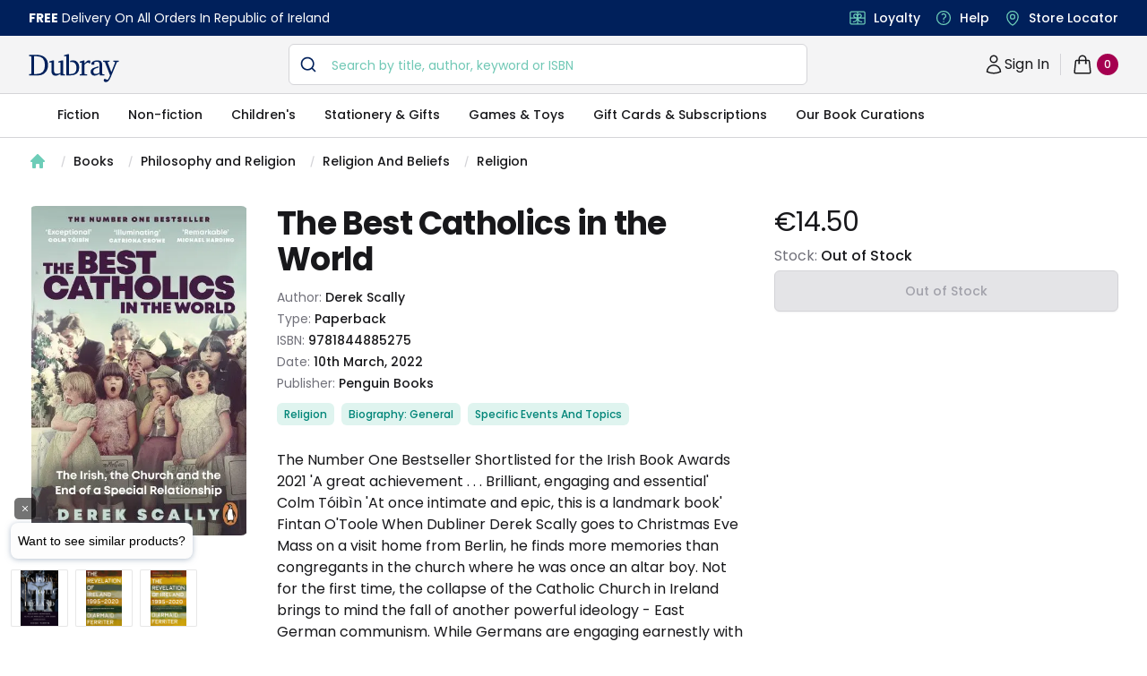

--- FILE ---
content_type: text/html; charset=utf-8
request_url: https://www.dubraybooks.ie/product/best-catholics-in-the-world-pb-9781844885275
body_size: 12580
content:
<!DOCTYPE html><html lang="en-ie"><head><meta name="viewport" content="width=device-width"/><meta charSet="utf-8"/><script type="application/ld+json">{"@context":"https://schema.org","@type":"WebSite","@id":"https://www.dubraybooks.ie/#website","url":"https://www.dubraybooks.ie","name":"Dubray Books","description":"Ireland's expert booksellers. Free shipping on all online orders in Ireland. Browse best sellers, niche reads, new releases and much more.","publisher":{"@type":"Organization","@id":"https://www.dubraybooks.ie/#organization","name":"Dubray Books","logo":"https://www.dubraybooks.ie/new-design-assets/img/dubray-brand/dubray-logo.svg"},"inLanguage":"en-IE","mainEntityOfPage":{"@type":"WebPage","@id":"https://www.dubraybooks.ie"},"potentialAction":{"@type":"SearchAction","target":"https://www.dubraybooks.ie/category?query={search_term_string}","query-input":"required name=search_term_string"}}</script><script type="application/ld+json">{"@context":"https://schema.org","@type":"BookStore","@id":"https://www.dubraybooks.ie/#store","name":"DubrayBooks","description":"Dubray Books - Ireland's Specialist Bookshop","url":"https://www.dubraybooks.ie/","logo":"https://www.dubraybooks.ie/new-design-assets/img/dubray-brand/dubray-books-logo-1200x630.png","image":"https://www.dubraybooks.ie/new-design-assets/img/dubray-brand/dubray-books-logo-1200x630.png","address":{"@type":"PostalAddress","streetAddress":"Block 4, First Floor (Hertz Building)","addressLocality":"Dublin","postalCode":"K67 X903","addressCountry":"IE"},"contactPoint":{"@type":"ContactPoint","telephone":"+353-1 286 9370","contactType":"Customer Service","email":"info@dubraybooks.ie"},"sameAs":["https://www.facebook.com/dubraybooksireland/","https://twitter.com/DubrayBooks","https://www.instagram.com/dubraybooks/"],"openingHoursSpecification":[{"@type":"OpeningHoursSpecification","dayOfWeek":["Monday","Tuesday","Wednesday","Thursday","Friday"],"opens":"09:00","closes":"17:00"},{"@type":"OpeningHoursSpecification","dayOfWeek":["Saturday","Sunday"],"opens":"Closed","closes":"Closed"}]}</script><script type="application/ld+json">{"@context":"https://schema.org","@type":"Organization","@id":"https://www.dubraybooks.ie/#organization","name":"Dubray Books","url":"https://www.dubraybooks.ie/","logo":"https://www.dubraybooks.ie/new-design-assets/img/dubray-brand/dubray-books-logo-1200x630.png","address":{"@type":"PostalAddress","streetAddress":"10 Main Street","addressLocality":"Wicklow","postalCode":"A98 P5F1","addressCountry":"IE"},"contactPoint":{"@type":"ContactPoint","telephone":"+353-1 286 9370","contactType":"Customer Service","email":"info@dubraybooks.ie","areaServed":"IE"},"sameAs":["https://www.facebook.com/dubraybooksireland/","https://twitter.com/DubrayBooks","https://www.instagram.com/dubraybooks/"]}</script><script id="sgtmScript">(function(w,d,s,l,i){w[l]=w[l]||[];w[l].push({'gtm.start':
       new Date().getTime(),event:'gtm.js'});var f=d.getElementsByTagName(s)[0],
       j=d.createElement(s),dl=l!='dataLayer'?'&l='+l:'';j.async=true;j.src=
       'https://load.sgtm.dubraybooks.ie/xajmxxmb.js?id='+i+dl;f.parentNode.insertBefore(j,f);
       })(window,document,'script','dataLayer','GTM-T75GQDJ');</script><link rel="canonical" href="https://www.dubraybooks.ie/product/best-catholics-in-the-world-pb-9781844885275"/><meta name="twitter:card" content="summary"/><meta name="twitter:site" content="@dubrayBooks"/><meta property="og:url" content="https://www.dubraybooks.ie"/><meta property="og:image" content="https://www.dubraybooks.ie/assets/img/dark-logo.png"/><meta property="og:image:width" content="225"/><meta property="og:image:height" content="72"/><meta name="apple-mobile-web-app-title" content="DubrayBooks"/><meta name="twitter:creator" content="dubraybooks.ie"/><meta name="twitter:card" content="summary_large_image"/><meta property="article:published_time" content="2026-01-20T13:44:04 00:00"/><meta property="article:modified_time" content="2026-01-20T13:44:04 00:00"/><meta property="og:updated_time" content="2026-01-20T13:44:04 00:00"/><meta name="msapplication-TileColor" content="#00205b"/><meta name="msapplication-TileImage" content="/assets/icons/ms-icon-144x144.png"/><meta name="theme-color" content="#00205b"/><link rel="icon" href="/favicon.ico" type="icon"/><link rel="apple-touch-icon" href="/assets/icons/apple-icon-57x57.png" sizes="57x57"/><link rel="apple-touch-icon" href="/assets/icons/apple-icon-60x60.png" sizes="60x60"/><link rel="apple-touch-icon" href="/assets/icons/apple-icon-72x72.png" sizes="72x72"/><link rel="apple-touch-icon" href="/assets/icons/apple-icon-76x76.png" sizes="76x76"/><link rel="apple-touch-icon" href="/assets/icons/apple-icon-114x114.png" sizes="114x114"/><link rel="apple-touch-icon" href="/assets/icons/apple-icon-120x120.png" sizes="120x120"/><link rel="apple-touch-icon" href="/assets/icons/apple-icon-144x144.png" sizes="144x144"/><link rel="apple-touch-icon" href="/assets/icons/apple-icon-152x152.png" sizes="152x152"/><link rel="apple-touch-icon" href="/assets/icons/apple-icon-180x180.png" sizes="180x180"/><link rel="icon" type="image/png" href="/assets/icons/android-icon-192x192.png" sizes="192x192"/><link rel="icon" href="/assets/icons/favicon-16x16.png" type="image/png" sizes="16x16"/><link rel="icon" href="/assets/icons/favicon-32x32.png" type="image/png" sizes="32x32"/><link rel="icon" href="/assets/icons/favicon-96x96.png" type="image/png" sizes="96x96"/><script async="" src="https://grid.shopbox.ai/sbgrid.min.js"></script><script type="application/ld+json">{"@context":"https://schema.org/","@type":"Product","@id":"https://www.dubraybooks.ie/product/best-catholics-in-the-world-pb-9781844885275/#product","name":"The Best Catholics in the World","image":["https://media.dubraybooks.ie/m/3851ff871f8e29e3/original/9781844885275_5638966960.jpg"],"description":"The Number One Bestseller  Shortlisted for the Irish Book Awards 2021  'A great achievement . . . Brilliant, engaging and essential' Colm Tóibìn  'At once intimate and epic, this is a landmark book' Fintan O'Toole  When Dubliner Derek Scally goes to Christmas Eve Mass on a visit home from Berlin, he finds more memories than congregants in the church where he was once an altar boy. Not for the first time, the collapse of the Catholic Church in Ireland brings to mind the fall of another powerful ideology - East German communism. While Germans are engaging earnestly with their past, Scally sees nothing comparable going on in his native land. So he embarks on a quest to unravel the tight hold the Church had on the Irish.  He travels the length and breadth of Ireland and across Europe, going to Masses, novenas, shrines and seminaries, talking to those who have abandoned the Church and those who have held on, to survivors and campaigners, to writers, historians, psychologists and many more. And he has probing and revealing encounters with Vatican officials, priests and religious along the way.  The Best Catholics in the World is the remarkable result of his three-year journey. With wit, wisdom and compassion Scally gives voice and definition to the murky and difficult questions that face a society coming to terms with its troubling past. It is both a lively personal odyssey and a resonant and gripping work of reporting that is a major contribution to the story of Ireland.  'Reflective, textured, insightful and original ... rich with history, interrogation and emotional intelligence' Diarmaid Ferriter, Irish Times  'An unblinking look at the collapse of the Church and Catholic deference in Ireland. Excellent and timely' John Banville, The Sunday Times  'Engaging and incisive' Caelainn Hogan, author of Republic of Shame  'Remarkable ... Essential reading for anyone concerned about history and forgetting' Michael Harding  'Fair-minded ... thoughtful' Melanie McDonagh, The Times  'Very pacey and entertaining ... and it changed how I regard Ireland and our history for good. Fantastic' Oliver Callan  'Original, thought-provoking and very engaging' Marie Collins  'A provocative insight into a time that many would rather forget' John Boyne  'Challenging' Mary McAleese  'Explores this subject in a way that I've never seen before' Hugh Linehan, Irish Times","mpn":"9781844885275","sku":"9781844885275","gtin13":"9781844885275","brand":{"@type":"Brand","name":"Derek Scally"},"offers":{"@type":"Offer","url":"https://www.dubraybooks.ie/product/best-catholics-in-the-world-pb-9781844885275","priceCurrency":"EUR","price":14.5,"itemCondition":"https://schema.org/NewCondition","availability":"https://schema.org/InStock","seller":{"@type":"Organization","name":"Dubray Books","url":"https://www.dubraybooks.ie"},"shippingDetails":[{"@type":"OfferShippingDetails","shippingDestination":{"@type":"DefinedRegion","addressCountry":"IE"},"shippingRate":{"@type":"MonetaryAmount","currency":"EUR","value":0},"deliveryTime":{"@type":"ShippingDeliveryTime","handlingTime":{"@type":"QuantitativeValue","minValue":2,"maxValue":3,"unitCode":"DAY"}},"transitTime":{"@type":"QuantitativeValue","minValue":2,"maxValue":3,"unitCode":"DAY"},"hasMerchantReturnPolicy":{"@type":"MerchantReturnPolicy","applicableCountry":"IE","returnPolicyCategory":"https://schema.org/MerchantReturnFiniteReturnWindow","returnMethod":"https://schema.org/ReturnByMail","returnFees":"https://schema.org/ReturnShippingFees","url":"https://www.dubraybooks.ie/page/shipping-and-returns"}},{"@type":"OfferShippingDetails","shippingDestination":{"@type":"DefinedRegion","addressCountry":"AU"},"shippingRate":{"@type":"MonetaryAmount","currency":"EUR","value":15},"deliveryTime":{"@type":"ShippingDeliveryTime","handlingTime":{"@type":"QuantitativeValue","minValue":8,"maxValue":12,"unitCode":"DAY"}},"transitTime":{"@type":"QuantitativeValue","minValue":8,"maxValue":12,"unitCode":"DAY"},"hasMerchantReturnPolicy":{"@type":"MerchantReturnPolicy","applicableCountry":"IE","returnPolicyCategory":"https://schema.org/MerchantReturnFiniteReturnWindow","returnMethod":"https://schema.org/ReturnByMail","returnFees":"https://schema.org/ReturnShippingFees","url":"https://www.dubraybooks.ie/page/shipping-and-returns"}},{"@type":"OfferShippingDetails","shippingDestination":{"@type":"DefinedRegion","addressCountry":"CA"},"shippingRate":{"@type":"MonetaryAmount","currency":"EUR","value":15},"deliveryTime":{"@type":"ShippingDeliveryTime","handlingTime":{"@type":"QuantitativeValue","minValue":6,"maxValue":10,"unitCode":"DAY"}},"transitTime":{"@type":"QuantitativeValue","minValue":6,"maxValue":10,"unitCode":"DAY"},"hasMerchantReturnPolicy":{"@type":"MerchantReturnPolicy","applicableCountry":"IE","returnPolicyCategory":"https://schema.org/MerchantReturnFiniteReturnWindow","returnMethod":"https://schema.org/ReturnByMail","returnFees":"https://schema.org/ReturnShippingFees","url":"https://www.dubraybooks.ie/page/shipping-and-returns"}},{"@type":"OfferShippingDetails","shippingDestination":{"@type":"DefinedRegion","addressCountry":"US"},"shippingRate":{"@type":"MonetaryAmount","currency":"EUR","value":10},"deliveryTime":{"@type":"ShippingDeliveryTime","handlingTime":{"@type":"QuantitativeValue","minValue":6,"maxValue":10,"unitCode":"DAY"}},"transitTime":{"@type":"QuantitativeValue","minValue":6,"maxValue":10,"unitCode":"DAY"},"hasMerchantReturnPolicy":{"@type":"MerchantReturnPolicy","applicableCountry":"IE","returnPolicyCategory":"https://schema.org/MerchantReturnFiniteReturnWindow","returnMethod":"https://schema.org/ReturnByMail","returnFees":"https://schema.org/ReturnShippingFees","url":"https://www.dubraybooks.ie/page/shipping-and-returns"}},{"@type":"OfferShippingDetails","shippingDestination":[{"@type":"DefinedRegion","addressCountry":"ES"},{"@type":"DefinedRegion","addressCountry":"DE"},{"@type":"DefinedRegion","addressCountry":"FR"},{"@type":"DefinedRegion","addressCountry":"BE"},{"@type":"DefinedRegion","addressCountry":"DK"},{"@type":"DefinedRegion","addressCountry":"FI"},{"@type":"DefinedRegion","addressCountry":"PT"},{"@type":"DefinedRegion","addressCountry":"IT"},{"@type":"DefinedRegion","addressCountry":"NL"},{"@type":"DefinedRegion","addressCountry":"CZ"},{"@type":"DefinedRegion","addressCountry":"SE"}],"shippingRate":{"@type":"MonetaryAmount","currency":"EUR","value":10},"deliveryTime":{"@type":"ShippingDeliveryTime","handlingTime":{"@type":"QuantitativeValue","minValue":4,"maxValue":7,"unitCode":"DAY"}},"transitTime":{"@type":"QuantitativeValue","minValue":4,"maxValue":7,"unitCode":"DAY"},"hasMerchantReturnPolicy":{"@type":"MerchantReturnPolicy","applicableCountry":"IE","returnPolicyCategory":"https://schema.org/MerchantReturnFiniteReturnWindow","returnMethod":"https://schema.org/ReturnByMail","returnFees":"https://schema.org/ReturnShippingFees","url":"https://www.dubraybooks.ie/page/shipping-and-returns"}},{"@type":"OfferShippingDetails","shippingDestination":{"@type":"DefinedRegion","addressCountry":"UK"},"shippingRate":{"@type":"MonetaryAmount","currency":"EUR","value":8},"deliveryTime":{"@type":"ShippingDeliveryTime","handlingTime":{"@type":"QuantitativeValue","minValue":3,"maxValue":7,"unitCode":"DAY"}},"transitTime":{"@type":"QuantitativeValue","minValue":3,"maxValue":7,"unitCode":"DAY"},"hasMerchantReturnPolicy":{"@type":"MerchantReturnPolicy","applicableCountry":"IE","returnPolicyCategory":"https://schema.org/MerchantReturnFiniteReturnWindow","returnMethod":"https://schema.org/ReturnByMail","returnFees":"https://schema.org/ReturnShippingFees","url":"https://www.dubraybooks.ie/page/shipping-and-returns"}}]}}</script><script type="application/ld+json">{"@context":"https://schema.org","@type":"ImageObject","@id":"https://media.dubraybooks.ie/m/3851ff871f8e29e3/original/9781844885275_5638966960.jpg","url":"https://media.dubraybooks.ie/m/3851ff871f8e29e3/original/9781844885275_5638966960.jpg","contentUrl":"https://media.dubraybooks.ie/m/3851ff871f8e29e3/original/9781844885275_5638966960.jpg","width":245,"height":370,"caption":"The Best Catholics in the World","license":"https://www.dubraybooks.ie/page/terms-and-conditions"}</script><script type="application/ld+json">{"@context":"https://schema.org","@type":"WebPage","@id":"https://www.dubraybooks.ie/product/best-catholics-in-the-world-pb-9781844885275/#webpage","url":"https://www.dubraybooks.ie/product/best-catholics-in-the-world-pb-9781844885275","name":"The Best Catholics in the World","isPartOf":{"@id":"https://www.dubraybooks.ie/#website"},"datePublished":"2026-01-20T13:44:04+00:00","dateModified":"2026-01-20T13:44:04+00:00","primaryImageOfPage":{"@id":"https://media.dubraybooks.ie/m/3851ff871f8e29e3/original/9781844885275_5638966960.jpg"},"inLanguage":"en-IE","mainEntity":{"@id":"https://www.dubraybooks.ie/product/best-catholics-in-the-world-pb-9781844885275/#book"}}</script><script type="application/ld+json">{"@context":"https://schema.org","@type":"ReadAction","target":{"@type":"EntryPoint","urlTemplate":"https://www.dubraybooks.ie/product/best-catholics-in-the-world-pb-9781844885275","actionPlatform":["https://schema.org/DesktopWebPlatform","https://schema.org/AndroidPlatform","https://schema.org/IOSPlatform"]},"expectsAcceptanceOf":{"@type":"Offer","category":"purchase","price":"14.50","priceCurrency":"EUR","availability":"https://schema.org/InStock","itemCondition":"https://schema.org/NewCondition","eligibleRegion":{"@type":"Country","name":"IE"}}}</script><script type="application/ld+json">{"@context":"https://schema.org","@type":"Book","@id":"https://www.dubraybooks.ie/product/best-catholics-in-the-world-pb-9781844885275","name":"The Best Catholics in the World","workExample":{"@type":"Book","@id":"https://www.dubraybooks.ie/product/best-catholics-in-the-world-pb-9781844885275/#work"},"author":{"@type":"Person","name":"Derek Scally"},"isbn":"9781844885275","bookEdition":"","bookFormat":"https://schema.org/Paperback","numberOfPages":"464","inLanguage":"en","datePublished":"2022-03-10","publisher":{"@type":"Organization","name":"Penguin Books"},"image":"https://media.dubraybooks.ie/m/3851ff871f8e29e3/original/9781844885275_5638966960.jpg","offers":{"@type":"Offer","url":"https://www.dubraybooks.ie/product/best-catholics-in-the-world-pb-9781844885275","priceCurrency":"EUR","price":"14.50","availability":"https://schema.org/InStock","itemCondition":"https://schema.org/NewCondition","seller":{"@type":"Organization","name":"Dubray Books","url":"https://www.dubraybooks.ie"}}}</script><title>The Best Catholics in the World - Dubray Books</title><meta name="robots" content="index,follow"/><meta name="description" content="The Number One Bestseller  Shortlisted for the Irish Book Awards 2021  &#x27;A great achievement . . . Brilliant, engaging and essential&#x27; Colm Tóibìn  &#x27;At once intimate and epic, this is a landmark book&#x27; Fintan O&#x27;Toole  When Dubliner Derek Scally goes to Christmas Eve Mass on a visit home from Berlin, he finds more memories than congregants in the church where he was once an altar boy. Not for the first time, the collapse of the Catholic Church in Ireland brings to mind the fall of another powerful ideology - East German communism. While Germans are engaging earnestly with their past, Scally sees nothing comparable going on in his native land. So he embarks on a quest to unravel the tight hold the Church had on the Irish.  He travels the length and breadth of Ireland and across Europe, going to Masses, novenas, shrines and seminaries, talking to those who have abandoned the Church and those who have held on, to survivors and campaigners, to writers, historians, psychologists and many more. And he has probing and revealing encounters with Vatican officials, priests and religious along the way.  The Best Catholics in the World is the remarkable result of his three-year journey. With wit, wisdom and compassion Scally gives voice and definition to the murky and difficult questions that face a society coming to terms with its troubling past. It is both a lively personal odyssey and a resonant and gripping work of reporting that is a major contribution to the story of Ireland.  &#x27;Reflective, textured, insightful and original ... rich with history, interrogation and emotional intelligence&#x27; Diarmaid Ferriter, Irish Times  &#x27;An unblinking look at the collapse of the Church and Catholic deference in Ireland. Excellent and timely&#x27; John Banville, The Sunday Times  &#x27;Engaging and incisive&#x27; Caelainn Hogan, author of Republic of Shame  &#x27;Remarkable ... Essential reading for anyone concerned about history and forgetting&#x27; Michael Harding  &#x27;Fair-minded ... thoughtful&#x27; Melanie McDonagh, The Times  &#x27;Very pacey and entertaining ... and it changed how I regard Ireland and our history for good. Fantastic&#x27; Oliver Callan  &#x27;Original, thought-provoking and very engaging&#x27; Marie Collins  &#x27;A provocative insight into a time that many would rather forget&#x27; John Boyne  &#x27;Challenging&#x27; Mary McAleese  &#x27;Explores this subject in a way that I&#x27;ve never seen before&#x27; Hugh Linehan, Irish Times"/><meta property="og:title" content="The Best Catholics in the World - Dubray Books"/><meta property="og:description" content="The Number One Bestseller  Shortlisted for the Irish Book Awards 2021  &#x27;A great achievement . . . Brilliant, engaging and essential&#x27; Colm Tóibìn  &#x27;At once intimate and epic, this is a landmark book&#x27; Fintan O&#x27;Toole  When Dubliner Derek Scally goes to Christmas Eve Mass on a visit home from Berlin, he finds more memories than congregants in the church where he was once an altar boy. Not for the first time, the collapse of the Catholic Church in Ireland brings to mind the fall of another powerful ideology - East German communism. While Germans are engaging earnestly with their past, Scally sees nothing comparable going on in his native land. So he embarks on a quest to unravel the tight hold the Church had on the Irish.  He travels the length and breadth of Ireland and across Europe, going to Masses, novenas, shrines and seminaries, talking to those who have abandoned the Church and those who have held on, to survivors and campaigners, to writers, historians, psychologists and many more. And he has probing and revealing encounters with Vatican officials, priests and religious along the way.  The Best Catholics in the World is the remarkable result of his three-year journey. With wit, wisdom and compassion Scally gives voice and definition to the murky and difficult questions that face a society coming to terms with its troubling past. It is both a lively personal odyssey and a resonant and gripping work of reporting that is a major contribution to the story of Ireland.  &#x27;Reflective, textured, insightful and original ... rich with history, interrogation and emotional intelligence&#x27; Diarmaid Ferriter, Irish Times  &#x27;An unblinking look at the collapse of the Church and Catholic deference in Ireland. Excellent and timely&#x27; John Banville, The Sunday Times  &#x27;Engaging and incisive&#x27; Caelainn Hogan, author of Republic of Shame  &#x27;Remarkable ... Essential reading for anyone concerned about history and forgetting&#x27; Michael Harding  &#x27;Fair-minded ... thoughtful&#x27; Melanie McDonagh, The Times  &#x27;Very pacey and entertaining ... and it changed how I regard Ireland and our history for good. Fantastic&#x27; Oliver Callan  &#x27;Original, thought-provoking and very engaging&#x27; Marie Collins  &#x27;A provocative insight into a time that many would rather forget&#x27; John Boyne  &#x27;Challenging&#x27; Mary McAleese  &#x27;Explores this subject in a way that I&#x27;ve never seen before&#x27; Hugh Linehan, Irish Times"/><meta property="og:type" content="product"/><script type="application/ld+json">{"@context":"https://schema.org","@type":"BreadcrumbList","@id":"https://www.dubraybooks.ie/product/best-catholics-in-the-world-pb-9781844885275/#breadcrumb","itemListElement":[{"@type":"ListItem","position":1,"item":{"@id":"https://www.dubraybooks.ie/","name":"Home"}},{"@type":"ListItem","position":2,"item":{"@id":"https://www.dubraybooks.ie/category/books","name":"Books"}},{"@type":"ListItem","position":3,"item":{"@id":"https://www.dubraybooks.ie/category/philosophy-and-religion","name":"Philosophy and Religion"}},{"@type":"ListItem","position":4,"item":{"@id":"https://www.dubraybooks.ie/category/religion-and-beliefs","name":"Religion And Beliefs"}},{"@type":"ListItem","position":5,"item":{"@id":"https://www.dubraybooks.ie/category/religion","name":"Religion"}},{"@type":"ListItem","position":6,"name":"The Best Catholics in the World"}]}</script><link rel="preload" as="image" imagesrcset="/_next/image?url=https%3A%2F%2Fmedia.dubraybooks.ie%2Fm%2F3851ff871f8e29e3%2Foriginal%2F9781844885275_5638966960.jpg&amp;w=320&amp;q=75 320w, /_next/image?url=https%3A%2F%2Fmedia.dubraybooks.ie%2Fm%2F3851ff871f8e29e3%2Foriginal%2F9781844885275_5638966960.jpg&amp;w=450&amp;q=75 450w, /_next/image?url=https%3A%2F%2Fmedia.dubraybooks.ie%2Fm%2F3851ff871f8e29e3%2Foriginal%2F9781844885275_5638966960.jpg&amp;w=512&amp;q=75 512w, /_next/image?url=https%3A%2F%2Fmedia.dubraybooks.ie%2Fm%2F3851ff871f8e29e3%2Foriginal%2F9781844885275_5638966960.jpg&amp;w=512&amp;q=75 512w, /_next/image?url=https%3A%2F%2Fmedia.dubraybooks.ie%2Fm%2F3851ff871f8e29e3%2Foriginal%2F9781844885275_5638966960.jpg&amp;w=750&amp;q=75 750w, /_next/image?url=https%3A%2F%2Fmedia.dubraybooks.ie%2Fm%2F3851ff871f8e29e3%2Foriginal%2F9781844885275_5638966960.jpg&amp;w=1200&amp;q=75 1200w" imagesizes="100vw"/><meta name="next-head-count" content="50"/><script async="" type="text/javascript" src="/js/newrelic/prod.js"></script><script id="gtmConsentScriptv2">window.gtag = function(){
                    window.dataLayer.push(arguments)
                }
                
                gtag('consent', 'default', {
                    'ad_storage': 'denied',
                    'ad_user_data': 'denied',
                    'ad_personalization': 'denied',
                    'analytics_storage': 'denied',
                    'wait_for_update': 500
                });</script><meta name="next-font-preconnect"/><link rel="preload" href="/_next/static/css/057a3449beb1a130.css" as="style"/><link rel="stylesheet" href="/_next/static/css/057a3449beb1a130.css" data-n-g=""/><link rel="preload" href="/_next/static/css/e3f23e111b874094.css" as="style"/><link rel="stylesheet" href="/_next/static/css/e3f23e111b874094.css" data-n-p=""/><noscript data-n-css=""></noscript><script defer="" nomodule="" src="/_next/static/chunks/polyfills-5cd94c89d3acac5f.js"></script><script src="/_next/static/chunks/webpack-49843e8056f40e3d.js" defer=""></script><script src="/_next/static/chunks/framework-79bce4a3a540b080.js" defer=""></script><script src="/_next/static/chunks/main-8a93b49a6e598542.js" defer=""></script><script src="/_next/static/chunks/pages/_app-2d62f971b54f660e.js" defer=""></script><script src="/_next/static/chunks/6230-dbbaa9d1ab92e408.js" defer=""></script><script src="/_next/static/chunks/4871-f97d881cd7c15308.js" defer=""></script><script src="/_next/static/chunks/2292-e07cb1cab1a28189.js" defer=""></script><script src="/_next/static/chunks/8467-838366a478f13412.js" defer=""></script><script src="/_next/static/chunks/pages/product/%5Bid%5D-9218ffb1575eefba.js" defer=""></script><script src="/_next/static/AoI7Us9AczFATz3WfKklJ/_buildManifest.js" defer=""></script><script src="/_next/static/AoI7Us9AczFATz3WfKklJ/_ssgManifest.js" defer=""></script><script src="/_next/static/AoI7Us9AczFATz3WfKklJ/_middlewareManifest.js" defer=""></script></head><body><div id="__next" data-reactroot=""><div><main class="h-fit"><div class="bg-white"><div class="breadcrumb hidden lg:flex"><nav aria-label="Breadcrumb" class="container"><ol role="list" class="nav" id="breadcrumb"><li><div class="home"><a href="/"><a><svg xmlns="http://www.w3.org/2000/svg" viewBox="0 0 20 20" fill="currentColor" aria-hidden="true" class="home-icon"><path fill-rule="evenodd" d="M9.293 2.293a1 1 0 011.414 0l7 7A1 1 0 0117 11h-1v6a1 1 0 01-1 1h-2a1 1 0 01-1-1v-3a1 1 0 00-1-1H9a1 1 0 00-1 1v3a1 1 0 01-1 1H5a1 1 0 01-1-1v-6H3a1 1 0 01-.707-1.707l7-7z" clip-rule="evenodd"></path></svg><span>Home</span></a></a></div></li><li><div class="page"><svg viewBox="0 0 6 20" aria-hidden="true" class="forward-slash"><path d="M4.878 4.34H3.551L.27 16.532h1.327l3.281-12.19z" fill="currentColor"></path></svg><a href="https://www.dubraybooks.ie/category/books">Books</a></div></li><li><div class="page"><svg viewBox="0 0 6 20" aria-hidden="true" class="forward-slash"><path d="M4.878 4.34H3.551L.27 16.532h1.327l3.281-12.19z" fill="currentColor"></path></svg><a href="https://www.dubraybooks.ie/category/philosophy-and-religion">Philosophy and Religion</a></div></li><li><div class="page"><svg viewBox="0 0 6 20" aria-hidden="true" class="forward-slash"><path d="M4.878 4.34H3.551L.27 16.532h1.327l3.281-12.19z" fill="currentColor"></path></svg><a href="https://www.dubraybooks.ie/category/religion-and-beliefs">Religion And Beliefs</a></div></li><li><div class="page"><svg viewBox="0 0 6 20" aria-hidden="true" class="forward-slash"><path d="M4.878 4.34H3.551L.27 16.532h1.327l3.281-12.19z" fill="currentColor"></path></svg><a href="https://www.dubraybooks.ie/category/religion">Religion</a></div></li></ol></nav></div><div class="breadcrumb lg:hidden"><nav aria-label="Breadcrumb" class="container"><ol role="list" class="nav" id="breadcrumb"><li><div class="home"><a href="/"><a><svg xmlns="http://www.w3.org/2000/svg" viewBox="0 0 20 20" fill="currentColor" aria-hidden="true" class="home-icon"><path fill-rule="evenodd" d="M9.293 2.293a1 1 0 011.414 0l7 7A1 1 0 0117 11h-1v6a1 1 0 01-1 1h-2a1 1 0 01-1-1v-3a1 1 0 00-1-1H9a1 1 0 00-1 1v3a1 1 0 01-1 1H5a1 1 0 01-1-1v-6H3a1 1 0 01-.707-1.707l7-7z" clip-rule="evenodd"></path></svg><span>Home</span></a></a></div></li><li><div class="page"><svg viewBox="0 0 6 20" aria-hidden="true" class="forward-slash"><path d="M4.878 4.34H3.551L.27 16.532h1.327l3.281-12.19z" fill="currentColor"></path></svg><a href="https://www.dubraybooks.ie/category/books">Books</a></div></li><li><div class="page"><svg viewBox="0 0 6 20" aria-hidden="true" class="forward-slash"><path d="M4.878 4.34H3.551L.27 16.532h1.327l3.281-12.19z" fill="currentColor"></path></svg><a href="https://www.dubraybooks.ie/category/philosophy-and-religion">Philosophy and Religion</a></div></li><li><div class="page"><svg viewBox="0 0 6 20" aria-hidden="true" class="forward-slash"><path d="M4.878 4.34H3.551L.27 16.532h1.327l3.281-12.19z" fill="currentColor"></path></svg><a href="https://www.dubraybooks.ie/category/religion-and-beliefs">...</a></div></li><li><div class="page"><svg viewBox="0 0 6 20" aria-hidden="true" class="forward-slash"><path d="M4.878 4.34H3.551L.27 16.532h1.327l3.281-12.19z" fill="currentColor"></path></svg><a href="https://www.dubraybooks.ie/category/religion">Religion</a></div></li></ol></nav></div><div class="product-detail-container"><div class="inner-container"><div class="product-detail-grid"><button type="button" aria-hidden="true" style="position:fixed;top:1px;left:1px;width:1px;height:0;padding:0;margin:-1px;overflow:hidden;clip:rect(0, 0, 0, 0);white-space:nowrap;border-width:0"></button><div class="product-image-column"><div class="product-image"><div id="headlessui-tabs-panel-undefined" role="tabpanel" tabindex="0" data-headlessui-state="selected"><img id="product-image" alt="The Best Catholics in the World" sizes="100vw" srcSet="/_next/image?url=https%3A%2F%2Fmedia.dubraybooks.ie%2Fm%2F3851ff871f8e29e3%2Foriginal%2F9781844885275_5638966960.jpg&amp;w=320&amp;q=75 320w, /_next/image?url=https%3A%2F%2Fmedia.dubraybooks.ie%2Fm%2F3851ff871f8e29e3%2Foriginal%2F9781844885275_5638966960.jpg&amp;w=450&amp;q=75 450w, /_next/image?url=https%3A%2F%2Fmedia.dubraybooks.ie%2Fm%2F3851ff871f8e29e3%2Foriginal%2F9781844885275_5638966960.jpg&amp;w=512&amp;q=75 512w, /_next/image?url=https%3A%2F%2Fmedia.dubraybooks.ie%2Fm%2F3851ff871f8e29e3%2Foriginal%2F9781844885275_5638966960.jpg&amp;w=512&amp;q=75 512w, /_next/image?url=https%3A%2F%2Fmedia.dubraybooks.ie%2Fm%2F3851ff871f8e29e3%2Foriginal%2F9781844885275_5638966960.jpg&amp;w=750&amp;q=75 750w, /_next/image?url=https%3A%2F%2Fmedia.dubraybooks.ie%2Fm%2F3851ff871f8e29e3%2Foriginal%2F9781844885275_5638966960.jpg&amp;w=1200&amp;q=75 1200w" src="/_next/image?url=https%3A%2F%2Fmedia.dubraybooks.ie%2Fm%2F3851ff871f8e29e3%2Foriginal%2F9781844885275_5638966960.jpg&amp;w=1200&amp;q=75" height="0" width="0" decoding="async" data-nimg="raw"/></div></div></div><div class="add-to-bag-column"><div class="price-container"><h2>Product information</h2><div class="price" id="product-current-price">€14.50</div></div><div class="stock-info"><p>Stock: <span>Out of Stock</span></p></div><div class="button-container"><button class="button button-full button-oos" id="product-availability" disabled="">Out of Stock</button></div></div><div class="product-info-coloumn"><h1 class="h1-header medium" id="product-title">The Best Catholics in the World</h1><div class="product-info"><h2 class="sr-only">Product information</h2><p>Author: <span id="product-authorname">Derek Scally</span></p><p>Type: <span id="product-type">Paperback</span></p><p>ISBN: <span id="product-isbn">9781844885275</span></p><p>Date: <span>10th March, 2022</span></p><p>Publisher: <span>Penguin Books</span></p></div><ol role="list" class="categories-container" id="product-categories"><li><h3>Categories</h3></li><li><a href="/category/religion"><a id="product-category-0" class="category">Religion</a></a></li><li><a href="/category/biography-general"><a id="product-category-1" class="category">Biography: General</a></a></li><li><a href="/category/specific-events-and-topics"><a id="product-category-2" class="category">Specific Events And Topics</a></a></li></ol><div class="recommend-container"></div><div class="description-container"><h3 class="sr-only">Description</h3><div class="description" id="product-description">The Number One Bestseller  Shortlisted for the Irish Book Awards 2021  'A great achievement . . . Brilliant, engaging and essential' Colm Tóibìn  'At once intimate and epic, this is a landmark book' Fintan O'Toole  When Dubliner Derek Scally goes to Christmas Eve Mass on a visit home from Berlin, he finds more memories than congregants in the church where he was once an altar boy. Not for the first time, the collapse of the Catholic Church in Ireland brings to mind the fall of another powerful ideology - East German communism. While Germans are engaging earnestly with their past, Scally sees nothing comparable going on in his native land. So he embarks on a quest to unravel the tight hold the Church had on the Irish.  He travels the length and breadth of Ireland and across Europe, going to Masses, novenas, shrines and seminaries, talking to those who have abandoned the Church and those who have held on, to survivors and campaigners, to writers, historians, psychologists and many more. And he has probing and revealing encounters with Vatican officials, priests and religious along the way.  The Best Catholics in the World is the remarkable result of his three-year journey. With wit, wisdom and compassion Scally gives voice and definition to the murky and difficult questions that face a society coming to terms with its troubling past. It is both a lively personal odyssey and a resonant and gripping work of reporting that is a major contribution to the story of Ireland.  'Reflective, textured, insightful and original ... rich with history, interrogation and emotional intelligence' Diarmaid Ferriter, Irish Times  'An unblinking look at the collapse of the Church and Catholic deference in Ireland. Excellent and timely' John Banville, The Sunday Times  'Engaging and incisive' Caelainn Hogan, author of Republic of Shame  'Remarkable ... Essential reading for anyone concerned about history and forgetting' Michael Harding  'Fair-minded ... thoughtful' Melanie McDonagh, The Times  'Very pacey and entertaining ... and it changed how I regard Ireland and our history for good. Fantastic' Oliver Callan  'Original, thought-provoking and very engaging' Marie Collins  'A provocative insight into a time that many would rather forget' John Boyne  'Challenging' Mary McAleese  'Explores this subject in a way that I've never seen before' Hugh Linehan, Irish Times</div></div><section aria-labelledby="details-heading" class="description-details-container"><h2 id="details-heading">Additional details</h2><div class="description-details"><div data-headlessui-state=""><h3><button class="group accordian" id="headlessui-disclosure-button-undefined" type="button" aria-expanded="false" data-headlessui-state=""><span class="text-DubrayBlack-900 header">About the Author</span><span class="icons"><svg xmlns="http://www.w3.org/2000/svg" fill="none" viewBox="0 0 24 24" stroke-width="1.5" stroke="currentColor" aria-hidden="true" class="icon group-hover:text-DubrayAqua"><path stroke-linecap="round" stroke-linejoin="round" d="M12 4.5v15m7.5-7.5h-15"></path></svg></span></button></h3></div><div data-headlessui-state=""><h3><button class="group accordian" id="headlessui-disclosure-button-undefined" type="button" aria-expanded="false" data-headlessui-state=""><span class="text-DubrayBlack-900 header">Product Details</span><span class="icons"><svg xmlns="http://www.w3.org/2000/svg" fill="none" viewBox="0 0 24 24" stroke-width="1.5" stroke="currentColor" aria-hidden="true" class="icon group-hover:text-DubrayAqua"><path stroke-linecap="round" stroke-linejoin="round" d="M12 4.5v15m7.5-7.5h-15"></path></svg></span></button></h3></div></div></section></div></div><section aria-labelledby="related-heading" class="carousel-container padding"><div style="--sb-rows:1;min-height:calc(240px * var(--sb-rows))"><shopbox-grid cid="6VFqFugiE4x4qUWUPdsC" currency="EUR" id="_x9jn0vzia"></shopbox-grid></div></section></div></div></div><div style="position:fixed;z-index:9999;top:100px;left:20px;right:20px;bottom:20px;pointer-events:none;max-width:1260px;margin:0 auto"></div></main><footer aria-labelledby="footer-heading"><h2 id="footer-heading" class="sr-only">Footer</h2><div class="usps-container"><div class="usps-inner"><dl class="usps"><div class="usp"><dt class="usp-title"><svg xmlns="http://www.w3.org/2000/svg" fill="none" viewBox="0 0 24 24" stroke-width="1.5" stroke="currentColor" aria-hidden="true" class="usp-icon"><path stroke-linecap="round" stroke-linejoin="round" d="M8.25 18.75a1.5 1.5 0 01-3 0m3 0a1.5 1.5 0 00-3 0m3 0h6m-9 0H3.375a1.125 1.125 0 01-1.125-1.125V14.25m17.25 4.5a1.5 1.5 0 01-3 0m3 0a1.5 1.5 0 00-3 0m3 0h1.125c.621 0 1.129-.504 1.09-1.124a17.902 17.902 0 00-3.213-9.193 2.056 2.056 0 00-1.58-.86H14.25M16.5 18.75h-2.25m0-11.177v-.958c0-.568-.422-1.048-.987-1.106a48.554 48.554 0 00-10.026 0 1.106 1.106 0 00-.987 1.106v7.635m12-6.677v6.677m0 4.5v-4.5m0 0h-12"></path></svg>Quick Delivery</dt></div><div class="usp"><dt class="usp-title"><svg xmlns="http://www.w3.org/2000/svg" fill="none" viewBox="0 0 24 24" stroke-width="1.5" stroke="currentColor" aria-hidden="true" class="usp-icon"><path stroke-linecap="round" stroke-linejoin="round" d="M9 12.75L11.25 15 15 9.75m-3-7.036A11.959 11.959 0 013.598 6 11.99 11.99 0 003 9.749c0 5.592 3.824 10.29 9 11.623 5.176-1.332 9-6.03 9-11.622 0-1.31-.21-2.571-.598-3.751h-.152c-3.196 0-6.1-1.248-8.25-3.285z"></path></svg>Secure Payment</dt></div><div class="usp"><dt class="usp-title"><svg xmlns="http://www.w3.org/2000/svg" fill="none" viewBox="0 0 24 24" stroke-width="1.5" stroke="currentColor" aria-hidden="true" class="usp-icon"><path stroke-linecap="round" stroke-linejoin="round" d="M12 3.75v16.5M2.25 12h19.5M6.375 17.25a4.875 4.875 0 004.875-4.875V12m6.375 5.25a4.875 4.875 0 01-4.875-4.875V12m-9 8.25h16.5a1.5 1.5 0 001.5-1.5V5.25a1.5 1.5 0 00-1.5-1.5H3.75a1.5 1.5 0 00-1.5 1.5v13.5a1.5 1.5 0 001.5 1.5zm12.621-9.44c-1.409 1.41-4.242 1.061-4.242 1.061s-.349-2.833 1.06-4.242a2.25 2.25 0 013.182 3.182zM10.773 7.63c1.409 1.409 1.06 4.242 1.06 4.242S9 12.22 7.592 10.811a2.25 2.25 0 113.182-3.182z"></path></svg>Loyalty Card</dt></div><div class="usp"><dt class="usp-title"><svg xmlns="http://www.w3.org/2000/svg" fill="none" viewBox="0 0 24 24" stroke-width="1.5" stroke="currentColor" aria-hidden="true" class="usp-icon"><path stroke-linecap="round" stroke-linejoin="round" d="M16.023 9.348h4.992v-.001M2.985 19.644v-4.992m0 0h4.992m-4.993 0l3.181 3.183a8.25 8.25 0 0013.803-3.7M4.031 9.865a8.25 8.25 0 0113.803-3.7l3.181 3.182m0-4.991v4.99"></path></svg>Return Guarantee</dt></div></dl></div></div><div class="footer-links"><div class="footer-links-inner"><div class="links-container"><div class="grid grid-cols-2 gap-8 xl:col-span-2"><div class="md:grid md:grid-cols-3 md:gap-8 md:col-span-3"><div><h3 class="header">Shopping with us</h3><ul role="list" class="links"><li><a href="/page/loyalty-page">Loyalty</a></li><li><a href="/page/gift-cards">Gift Cards</a></li><li><a href="/page/about-us">About us</a></li></ul></div><div class="mt-10 md:mt-0"><h3 class="header">Help</h3><ul role="list" class="links"><li><a href="/page/contact-us">Contact us</a></li><li><a href="/stores">Store Finder</a></li><li><a href="/page/shipping-and-returns">Shipping &amp; Returns</a></li></ul></div><div class="mt-10 md:mt-0"><h3 class="header">Legal</h3><ul role="list" class="links"><li><a href="/page/terms-and-conditions">Terms &amp; Conditions</a></li><li><a href="/page/privacy-policy">Privacy Policy</a></li><li><a href="/page/cookie-preferences">Cookie Preferences</a></li></ul></div></div></div></div></div></div><div class="footer-bottom"><div class="social-inner"><div class="social-column"><div><a href="https://www.facebook.com/dubraybooksireland/" target="_blank"><a class="links"><span class="sr-only">Facebook</span><svg fill="currentColor" viewBox="0 0 24 24" class="h-6 w-6" aria-hidden="true"><path fill-rule="evenodd" d="M22 12c0-5.523-4.477-10-10-10S2 6.477 2 12c0 4.991 3.657 9.128 8.438 9.878v-6.987h-2.54V12h2.54V9.797c0-2.506 1.492-3.89 3.777-3.89 1.094 0 2.238.195 2.238.195v2.46h-1.26c-1.243 0-1.63.771-1.63 1.562V12h2.773l-.443 2.89h-2.33v6.988C18.343 21.128 22 16.991 22 12z" clip-rule="evenodd"></path></svg></a></a></div><div><a href="https://www.instagram.com/dubraybooks/" target="_blank"><a class="links"><span class="sr-only">Instagram</span><svg fill="currentColor" viewBox="0 0 24 24" class="h-6 w-6" aria-hidden="true"><path fill-rule="evenodd" d="M12.315 2c2.43 0 2.784.013 3.808.06 1.064.049 1.791.218 2.427.465a4.902 4.902 0 011.772 1.153 4.902 4.902 0 011.153 1.772c.247.636.416 1.363.465 2.427.048 1.067.06 1.407.06 4.123v.08c0 2.643-.012 2.987-.06 4.043-.049 1.064-.218 1.791-.465 2.427a4.902 4.902 0 01-1.153 1.772 4.902 4.902 0 01-1.772 1.153c-.636.247-1.363.416-2.427.465-1.067.048-1.407.06-4.123.06h-.08c-2.643 0-2.987-.012-4.043-.06-1.064-.049-1.791-.218-2.427-.465a4.902 4.902 0 01-1.772-1.153 4.902 4.902 0 01-1.153-1.772c-.247-.636-.416-1.363-.465-2.427-.047-1.024-.06-1.379-.06-3.808v-.63c0-2.43.013-2.784.06-3.808.049-1.064.218-1.791.465-2.427a4.902 4.902 0 011.153-1.772A4.902 4.902 0 015.45 2.525c.636-.247 1.363-.416 2.427-.465C8.901 2.013 9.256 2 11.685 2h.63zm-.081 1.802h-.468c-2.456 0-2.784.011-3.807.058-.975.045-1.504.207-1.857.344-.467.182-.8.398-1.15.748-.35.35-.566.683-.748 1.15-.137.353-.3.882-.344 1.857-.047 1.023-.058 1.351-.058 3.807v.468c0 2.456.011 2.784.058 3.807.045.975.207 1.504.344 1.857.182.466.399.8.748 1.15.35.35.683.566 1.15.748.353.137.882.3 1.857.344 1.054.048 1.37.058 4.041.058h.08c2.597 0 2.917-.01 3.96-.058.976-.045 1.505-.207 1.858-.344.466-.182.8-.398 1.15-.748.35-.35.566-.683.748-1.15.137-.353.3-.882.344-1.857.048-1.055.058-1.37.058-4.041v-.08c0-2.597-.01-2.917-.058-3.96-.045-.976-.207-1.505-.344-1.858a3.097 3.097 0 00-.748-1.15 3.098 3.098 0 00-1.15-.748c-.353-.137-.882-.3-1.857-.344-1.023-.047-1.351-.058-3.807-.058zM12 6.865a5.135 5.135 0 110 10.27 5.135 5.135 0 010-10.27zm0 1.802a3.333 3.333 0 100 6.666 3.333 3.333 0 000-6.666zm5.338-3.205a1.2 1.2 0 110 2.4 1.2 1.2 0 010-2.4z" clip-rule="evenodd"></path></svg></a></a></div><div><a href="https://www.twitter.com/DubrayBooks" target="_blank"><a class="links"><span class="sr-only">Twitter</span><svg fill="currentColor" viewBox="0 0 24 24" class="h-6 w-6" aria-hidden="true"><path d="M8.29 20.251c7.547 0 11.675-6.253 11.675-11.675 0-.178 0-.355-.012-.53A8.348 8.348 0 0022 5.92a8.19 8.19 0 01-2.357.646 4.118 4.118 0 001.804-2.27 8.224 8.224 0 01-2.605.996 4.107 4.107 0 00-6.993 3.743 11.65 11.65 0 01-8.457-4.287 4.106 4.106 0 001.27 5.477A4.072 4.072 0 012.8 9.713v.052a4.105 4.105 0 003.292 4.022 4.095 4.095 0 01-1.853.07 4.108 4.108 0 003.834 2.85A8.233 8.233 0 012 18.407a11.616 11.616 0 006.29 1.84"></path></svg></a></a></div><div><a href="https://www.tiktok.com/@dubraybooks" target="_blank"><a class="links"><span class="sr-only">TikTok</span><svg fill="currentColor" viewBox="0 0 24 24" class="h-6 w-6" aria-hidden="true"><path fill-rule="evenodd" d="M18.5,6.3c-0.1-0.1-0.3-0.1-0.4-0.2c-0.4-0.2-0.7-0.5-1-0.9c-0.8-0.9-1-1.7-1.1-2.3h0c-0.1-0.5-0.1-0.8,0-0.8h-3.4v13.3 c0,0.2,0,0.4,0,0.5c0,0,0,0,0,0.1v0c-0.1,1-0.6,1.8-1.5,2.3c-0.4,0.2-0.9,0.4-1.4,0.4c-1.6,0-2.9-1.3-2.9-2.9s1.3-2.9,2.9-2.9 c0.3,0,0.6,0,0.9,0.1l0-3.5c-1.8-0.2-3.5,0.3-4.9,1.4C5,11.4,4.5,12,4.1,12.7c-0.1,0.3-0.7,1.3-0.8,2.9c0,0.9,0.2,1.9,0.4,2.3v0 c0.1,0.2,0.4,1,0.9,1.7c0.4,0.5,0.9,1,1.5,1.4v0l0,0C7.8,22.1,9.6,22,9.6,22c0.3,0,1.4,0,2.6-0.6c1.3-0.6,2.1-1.6,2.1-1.6 c0.5-0.6,0.9-1.2,1.1-1.9c0.3-0.8,0.4-1.8,0.4-2.2V8.7c0,0,0.6,0.4,0.6,0.4s0.8,0.5,2,0.8c0.9,0.2,2.1,0.3,2.1,0.3V6.8 C20.2,6.8,19.4,6.7,18.5,6.3L18.5,6.3z" clip-rule="evenodd"></path></svg></a></a></div></div><div class="copyright-column"><p class="copyright">Copyright © 2023 Dubray Books. All rights reserved.</p></div></div></div></footer></div></div><script id="__NEXT_DATA__" type="application/json">{"props":{"pageProps":{"product":{"id":"prod_01GBX1VGVF41MPDGPRE72R1X3N","created_at":"2022-09-01T17:33:50.808Z","updated_at":"2026-01-15T04:42:10.622Z","deleted_at":null,"title":"The Best Catholics in the World","subtitle":null,"description":"The Number One Bestseller  Shortlisted for the Irish Book Awards 2021  'A great achievement . . . Brilliant, engaging and essential' Colm Tóibìn  'At once intimate and epic, this is a landmark book' Fintan O'Toole  When Dubliner Derek Scally goes to Christmas Eve Mass on a visit home from Berlin, he finds more memories than congregants in the church where he was once an altar boy. Not for the first time, the collapse of the Catholic Church in Ireland brings to mind the fall of another powerful ideology - East German communism. While Germans are engaging earnestly with their past, Scally sees nothing comparable going on in his native land. So he embarks on a quest to unravel the tight hold the Church had on the Irish.  He travels the length and breadth of Ireland and across Europe, going to Masses, novenas, shrines and seminaries, talking to those who have abandoned the Church and those who have held on, to survivors and campaigners, to writers, historians, psychologists and many more. And he has probing and revealing encounters with Vatican officials, priests and religious along the way.  The Best Catholics in the World is the remarkable result of his three-year journey. With wit, wisdom and compassion Scally gives voice and definition to the murky and difficult questions that face a society coming to terms with its troubling past. It is both a lively personal odyssey and a resonant and gripping work of reporting that is a major contribution to the story of Ireland.  'Reflective, textured, insightful and original ... rich with history, interrogation and emotional intelligence' Diarmaid Ferriter, Irish Times  'An unblinking look at the collapse of the Church and Catholic deference in Ireland. Excellent and timely' John Banville, The Sunday Times  'Engaging and incisive' Caelainn Hogan, author of Republic of Shame  'Remarkable ... Essential reading for anyone concerned about history and forgetting' Michael Harding  'Fair-minded ... thoughtful' Melanie McDonagh, The Times  'Very pacey and entertaining ... and it changed how I regard Ireland and our history for good. Fantastic' Oliver Callan  'Original, thought-provoking and very engaging' Marie Collins  'A provocative insight into a time that many would rather forget' John Boyne  'Challenging' Mary McAleese  'Explores this subject in a way that I've never seen before' Hugh Linehan, Irish Times","handle":"best-catholics-in-the-world-pb-9781844885275","is_giftcard":false,"status":"published","thumbnail":"https://media.dubraybooks.ie/m/3851ff871f8e29e3/original/9781844885275_5638966960.jpg","weight":null,"length":null,"height":null,"width":0,"hs_code":"","origin_country":null,"mid_code":"","material":null,"collection_id":null,"type_id":null,"discountable":true,"external_id":"9781844885275","metadata":{"RRP":null,"UOM":"Each","Name":"The best Catholics in the world","Type":"Books","Media":{"jacket_l":"https://media.dubraybooks.ie/m/3851ff871f8e29e3/original/9781844885275_5638966960.jpg"},"Price":"14.50","dewey":"306.682415 (edition:23)","illus":"","Action":"Update","NbSize":"","format":"Paperback","review":"An extraordinary story ... At once intimate and epic, this is a landmark bookFintan O'TooleA great achievement ... brilliant, engaging and essentialColm TóibínAn engaging and incisive book that asks what keeping the faith cost us, how it shaped us and what it means nowauthor of Republic of Shame - Caelainn HoganRemarkable ... [Scally] examines the past with disarming honesty and a sense of compassion. His book is essential reading for anyone concerned about history and forgettingMichael HardingOffers some challenging end-of-an-era reflections on being Catholic in the scandal-ridden church of contemporary IrelandMary McAleeseAbsolutely thrilling. A wonderful blend of personal story, journalism and history - it goes to unexpected places and asks questions we don't usually considerOliver CallanAccessible, original, thought-provoking and very engagingMarie CollinsA wonderful bookCatriona CroweReflective, textured, insightful and original ... rich with history, interrogation and emotional intelligenceIrish Times - Diarmaid FerriterA highly intelligent, patriotic workBusiness Post","series":"","weight":"0","NbBrand":"","VatRate":"Goods-ZERO","edition":"","imprint":"Penguin Books","NbColour":"","Preorder":"No","Backorder":"No","NbNibSize":"","dewey_num":"3066824150","nof_pages":"464","page_size":"20","was_price":null,"AuthorName":"Derek Scally","Bestseller":"No","Categories":"QRAX|DNBX1|NHTB|NHD|QRAM2|QRMB1","ItemNumber":"9781844885275","NbAgeRange":"","NbBindType":"","NbPackSize":"","author_bio":"Derek Scally has written for the Irish Times since 2000. He is based in Berlin. His first book, The Best Catholics in the World, was a number one bestseller and was shortlisted for Non-Fiction Book of the Year at the Irish Book Awards 2021.","dimensions":"21 x 129 x 198","publ_place":"London","readership":"General - Trade","sort_alpha":"SCALLYDEREKBESTCATHOLICSINTHEWORLD","uk_pubdate":"2022-03-10","description":"The Number One Bestseller  Shortlisted for the Irish Book Awards 2021  'A great achievement . . . Brilliant, engaging and essential' Colm Tóibìn  'At once intimate and epic, this is a landmark book' Fintan O'Toole  When Dubliner Derek Scally goes to Christmas Eve Mass on a visit home from Berlin, he finds more memories than congregants in the church where he was once an altar boy. Not for the first time, the collapse of the Catholic Church in Ireland brings to mind the fall of another powerful ideology - East German communism. While Germans are engaging earnestly with their past, Scally sees nothing comparable going on in his native land. So he embarks on a quest to unravel the tight hold the Church had on the Irish.  He travels the length and breadth of Ireland and across Europe, going to Masses, novenas, shrines and seminaries, talking to those who have abandoned the Church and those who have held on, to survivors and campaigners, to writers, historians, psychologists and many more. And he has probing and revealing encounters with Vatican officials, priests and religious along the way.  The Best Catholics in the World is the remarkable result of his three-year journey. With wit, wisdom and compassion Scally gives voice and definition to the murky and difficult questions that face a society coming to terms with its troubling past. It is both a lively personal odyssey and a resonant and gripping work of reporting that is a major contribution to the story of Ireland.  'Reflective, textured, insightful and original ... rich with history, interrogation and emotional intelligence' Diarmaid Ferriter, Irish Times  'An unblinking look at the collapse of the Church and Catholic deference in Ireland. Excellent and timely' John Banville, The Sunday Times  'Engaging and incisive' Caelainn Hogan, author of Republic of Shame  'Remarkable ... Essential reading for anyone concerned about history and forgetting' Michael Harding  'Fair-minded ... thoughtful' Melanie McDonagh, The Times  'Very pacey and entertaining ... and it changed how I regard Ireland and our history for good. Fantastic' Oliver Callan  'Original, thought-provoking and very engaging' Marie Collins  'A provocative insight into a time that many would rather forget' John Boyne  'Challenging' Mary McAleese  'Explores this subject in a way that I've never seen before' Hugh Linehan, Irish Times","related_ids":"9781844885282|9781844885282","publ_country":"United Kingdom","DoubleLoyalty":"No","NbProductType":"","irishinterest":"Yes","language_text":"English","PrimarySupplier":"Unknown","thema_qual_code":"1DFG-DE-F|1DDR|3MP|3MR","DubrayRecommends":"No","product_categories":[{"id":"pcat_B5243A229BFC7A72DFD8D73A292CF079","slug":"history-of-religion","title":"History Of Religion","metadata":{"path":["Philosophy and Religion","Religion And Beliefs","Religion","History Of Religion"]},"parent_id":"pcat_8744428285E7D06E6C71B21E41F2A047","created_at":"2022-09-01T00:00:00.000Z","deleted_at":null,"updated_at":"2022-09-01T00:00:00.000Z","external_code":"QRAX"},{"id":"pcat_E77A4544BD5DC1A60E940680478CD7FE","slug":"autobiography-religious-and-spiritual","title":"Autobiography: religious and spiritual","metadata":{"path":["Biography and Literature","Biography and Non-Fiction","Biography: General","Religious and Spiritual","Autobiography: religious and spiritual"]},"parent_id":"pcat_66BC4381AE5450C975AF03440B07B9A5","created_at":"2022-09-01T00:00:00.000Z","deleted_at":null,"updated_at":"2022-09-01T00:00:00.000Z","external_code":"DNBX1"},{"id":"pcat_749B72497ED3E58C6F969A7263F1DB4F","slug":"social-and-cultural","title":"Social And Cultural","metadata":{"path":["History and Archaeology","History","Specific Events And Topics","Social And Cultural"]},"parent_id":"pcat_1EB753A447EA8D4313ED1F520BB0B1A1","created_at":"2022-09-01T00:00:00.000Z","deleted_at":null,"updated_at":"2022-09-01T00:00:00.000Z","external_code":"NHTB"},{"id":"pcat_BE8095031E62B3C1C2F19D09CA297FA6","slug":"european","title":"European","metadata":{"path":["History and Archaeology","History","European"]},"parent_id":"pcat_D41B7E52A4D4A8B4368F46611D066ECE","created_at":"2022-09-01T00:00:00.000Z","deleted_at":null,"updated_at":"2022-09-01T00:00:00.000Z","external_code":"NHD"},{"id":"pcat_4EB1D1B76F9D7C328E3C536B9352FED3","slug":"religion-and-politics","title":"Religion And Politics","metadata":{"path":["Philosophy and Religion","Religion And Beliefs","Religion","Religious Issues","Religion And Politics"]},"parent_id":"pcat_99C9DD3B19FF6B29700E3089E4AC3DA4","created_at":"2022-09-01T00:00:00.000Z","deleted_at":null,"updated_at":"2022-09-01T00:00:00.000Z","external_code":"QRAM2"},{"id":"pcat_E8AF89789A2771730AB3AAB2617F820C","slug":"roman-catholicism","title":"Roman Catholicism","metadata":{"path":["Philosophy and Religion","Religion And Beliefs","Christianity","Christian Churches","Roman Catholicism"]},"parent_id":"pcat_46AB435E5495E9D79878EF2736954D22","created_at":"2022-09-01T00:00:00.000Z","deleted_at":null,"updated_at":"2022-09-01T00:00:00.000Z","external_code":"QRMB1"}]},"authorName":"Derek Scally","isbn":"9781844885275","publisher":"Penguin Books","publishedDate":"2022-03-10","language":"English","book_type":"Paperback","sales_rank":1,"supplying_warehouse":null,"age":null,"category_level":null,"category_list":null,"book_price":null,"collection":null,"dubray_categories":[{"id":"pcat_B5243A229BFC7A72DFD8D73A292CF079","created_at":"2022-09-01T00:00:00.000Z","updated_at":"2022-09-01T00:00:00.000Z","external_code":"QRAX","title":"Religion","slug":"religion","parent_id":"pcat_8744428285E7D06E6C71B21E41F2A047","metadata":{"path":["Philosophy and Religion","Religion And Beliefs","Religion","History Of Religion"]},"deleted_at":null},{"id":"pcat_E77A4544BD5DC1A60E940680478CD7FE","created_at":"2022-09-01T00:00:00.000Z","updated_at":"2022-09-01T00:00:00.000Z","external_code":"DNBX1","title":"Biography: General","slug":"biography-general","parent_id":"pcat_66BC4381AE5450C975AF03440B07B9A5","metadata":{"path":["Biography and Literature","Biography and Non-Fiction","Biography: General","Religious and Spiritual","Autobiography: religious and spiritual"]},"deleted_at":null},{"id":"pcat_749B72497ED3E58C6F969A7263F1DB4F","created_at":"2022-09-01T00:00:00.000Z","updated_at":"2022-09-01T00:00:00.000Z","external_code":"NHTB","title":"Specific Events And Topics","slug":"specific-events-and-topics","parent_id":"pcat_1EB753A447EA8D4313ED1F520BB0B1A1","metadata":{"path":["History and Archaeology","History","Specific Events And Topics","Social And Cultural"]},"deleted_at":null},{"id":"pcat_BE8095031E62B3C1C2F19D09CA297FA6","created_at":"2022-09-01T00:00:00.000Z","updated_at":"2022-09-01T00:00:00.000Z","external_code":"NHD","title":"European","slug":"european","parent_id":"pcat_D41B7E52A4D4A8B4368F46611D066ECE","metadata":{"path":["History and Archaeology","History","European"]},"deleted_at":null},{"id":"pcat_4EB1D1B76F9D7C328E3C536B9352FED3","created_at":"2022-09-01T00:00:00.000Z","updated_at":"2022-09-01T00:00:00.000Z","external_code":"QRAM2","title":"Religion","slug":"religion","parent_id":"pcat_99C9DD3B19FF6B29700E3089E4AC3DA4","metadata":{"path":["Philosophy and Religion","Religion And Beliefs","Religion","Religious Issues","Religion And Politics"]},"deleted_at":null},{"id":"pcat_E8AF89789A2771730AB3AAB2617F820C","created_at":"2022-09-01T00:00:00.000Z","updated_at":"2022-09-01T00:00:00.000Z","external_code":"QRMB1","title":"Christianity","slug":"christianity","parent_id":"pcat_46AB435E5495E9D79878EF2736954D22","metadata":{"path":["Philosophy and Religion","Religion And Beliefs","Christianity","Christian Churches","Roman Catholicism"]},"deleted_at":null}],"images":[{"id":"img_01K1YQZ9PKWDAB5QA4E4DZT47J","created_at":"2025-08-06T03:49:34.499Z","updated_at":"2025-08-06T03:49:34.499Z","deleted_at":null,"url":"https://media.dubraybooks.ie/m/3851ff871f8e29e3/original/9781844885275_5638966960.jpg","metadata":null}],"options":[],"profiles":[{"id":"sp_01G36PS12WXCMBTVV2E50YE4GT","created_at":"2022-05-16T15:11:22.577Z","updated_at":"2022-05-16T15:11:22.577Z","deleted_at":null,"name":"Default Shipping Profile","type":"default","metadata":null}],"profile":{"id":"sp_01G36PS12WXCMBTVV2E50YE4GT","created_at":"2022-05-16T15:11:22.577Z","updated_at":"2022-05-16T15:11:22.577Z","deleted_at":null,"name":"Default Shipping Profile","type":"default","metadata":null},"profile_id":"sp_01G36PS12WXCMBTVV2E50YE4GT","stocks":[{"id":"pwhs_7978D5BD9953E51A8C88FECC8744C2F5","created_at":null,"updated_at":null,"product_warehouse_id":"pwh_01GBYXKAKY6NAV0NCXG2QBD2Q8","product_id":"prod_01GBX1VGVF41MPDGPRE72R1X3N","stock_level":0},{"id":"pwhs_B3093A434D3641B1E21008A0043475A6","created_at":null,"updated_at":null,"product_warehouse_id":"pwh_01G9M4Y8KF34ECA1859ZJQRMNC","product_id":"prod_01GBX1VGVF41MPDGPRE72R1X3N","stock_level":0}],"tags":[],"type":null,"variants":[{"id":"variant_01GBX1VGVF69A3DJMT1FVHHYG9","created_at":"2022-09-01T17:33:50.808Z","updated_at":"2025-12-05T21:59:44.969Z","deleted_at":null,"title":"Variant: Best Catholics In The World P/B","product_id":"prod_01GBX1VGVF41MPDGPRE72R1X3N","sku":null,"barcode":null,"ean":null,"upc":null,"variant_rank":0,"inventory_quantity":0,"allow_backorder":false,"manage_inventory":false,"hs_code":null,"origin_country":null,"mid_code":null,"material":null,"weight":null,"length":null,"height":null,"width":null,"metadata":null,"options":[],"prices":[{"id":"ma_01GBX1VGVFX29G3QH5MA78W0Y1","created_at":"2022-09-01T17:33:50.808Z","updated_at":"2024-11-07T13:48:23.496Z","deleted_at":null,"currency_code":"eur","amount":1450,"min_quantity":null,"max_quantity":null,"price_list_id":null,"region_id":null}]}],"warehouses":[{"id":"pwh_01GBYXKAKY6NAV0NCXG2QBD2Q8","created_at":"2022-09-02T00:00:00.000Z","updated_at":"2026-01-05T08:48:55.105Z","contentful_id":"pRYiWHb7GRYSxpfOgdr4E","name":"Warehouse 363","code":"363","archived":false,"priority":1,"delivery_info":["Delivery 1-2 working days","Order by 6pm for same day dispatch"],"delivery_methods":[{"code":"standard"}],"deleted_at":null},{"id":"pwh_01G9M4Y8KF34ECA1859ZJQRMNC","created_at":"2022-08-10T00:00:00.000Z","updated_at":"2026-01-05T08:49:07.830Z","contentful_id":"2M2swNffrwfyGx4NHzVYG6","name":"Warehouse 200","code":"200","archived":false,"priority":2,"delivery_info":["Extended Range: Delivery 3-4 working days","In stock online","Free Delivery in ROI"],"delivery_methods":[{"code":"standard"}],"deleted_at":null}]},"jellybooksResponseJson":{"type":"/discovery/api/errors/excerpts/isbn13-not-found","title":"ISBN13 not found.","detail":"ISBN13 not found.","instance":"/discovery/api/excerpts/9781844885275"},"productIncentive":{},"serverState":{},"serverUrl":"https://www.dubraybooks.ie/product/best-catholics-in-the-world-pb-9781844885275","preview":false},"__N_SSP":true},"page":"/product/[id]","query":{"id":"best-catholics-in-the-world-pb-9781844885275"},"buildId":"AoI7Us9AczFATz3WfKklJ","isFallback":false,"gssp":true,"scriptLoader":[]}</script></body></html>